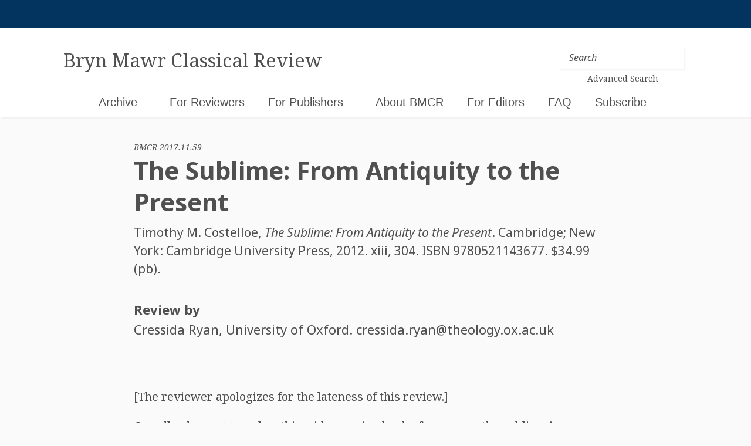

--- FILE ---
content_type: text/html; charset=UTF-8
request_url: https://bmcr.brynmawr.edu/2017/2017.11.59
body_size: 15481
content:

<!doctype html>
<html lang="en-US">
<head>
	<!-- Global site tag (gtag.js) - Google Analytics -->
	<script async src="https://www.googletagmanager.com/gtag/js?id=UA-159643308-1"></script>
	<script>
	  window.dataLayer = window.dataLayer || [];
	  function gtag(){dataLayer.push(arguments);}
	  gtag('js', new Date());

	  gtag('config', 'UA-159643308-1');
	</script>

	<meta charset="UTF-8">
	<meta name="viewport" content="width=device-width, initial-scale=1">
	<link rel="profile" href="https://gmpg.org/xfn/11">


	<title>The Sublime: From Antiquity to the Present &#8211; Bryn Mawr Classical Review</title>
<meta name='robots' content='max-image-preview:large' />
<link rel='dns-prefetch' href='//cdnjs.cloudflare.com' />
<link rel='dns-prefetch' href='//maxcdn.bootstrapcdn.com' />
<link rel='dns-prefetch' href='//code.jquery.com' />
<link rel="alternate" type="application/rss+xml" title="Bryn Mawr Classical Review &raquo; Feed" href="https://bmcr.brynmawr.edu/feed/" />
<link rel="alternate" type="application/rss+xml" title="Bryn Mawr Classical Review &raquo; Comments Feed" href="https://bmcr.brynmawr.edu/comments/feed/" />
<link rel="alternate" type="application/rss+xml" title="Bryn Mawr Classical Review &raquo; The Sublime: From Antiquity to the Present Comments Feed" href="https://bmcr.brynmawr.edu/2017/2017.11.59/feed/" />
<link rel="alternate" title="oEmbed (JSON)" type="application/json+oembed" href="https://bmcr.brynmawr.edu/wp-json/oembed/1.0/embed?url=https%3A%2F%2Fbmcr.brynmawr.edu%2F2017%2F2017.11.59%2F" />
<link rel="alternate" title="oEmbed (XML)" type="text/xml+oembed" href="https://bmcr.brynmawr.edu/wp-json/oembed/1.0/embed?url=https%3A%2F%2Fbmcr.brynmawr.edu%2F2017%2F2017.11.59%2F&#038;format=xml" />
<style id='wp-img-auto-sizes-contain-inline-css' type='text/css'>
img:is([sizes=auto i],[sizes^="auto," i]){contain-intrinsic-size:3000px 1500px}
/*# sourceURL=wp-img-auto-sizes-contain-inline-css */
</style>
<style id='wp-emoji-styles-inline-css' type='text/css'>

	img.wp-smiley, img.emoji {
		display: inline !important;
		border: none !important;
		box-shadow: none !important;
		height: 1em !important;
		width: 1em !important;
		margin: 0 0.07em !important;
		vertical-align: -0.1em !important;
		background: none !important;
		padding: 0 !important;
	}
/*# sourceURL=wp-emoji-styles-inline-css */
</style>
<style id='wp-block-library-inline-css' type='text/css'>
:root{--wp-block-synced-color:#7a00df;--wp-block-synced-color--rgb:122,0,223;--wp-bound-block-color:var(--wp-block-synced-color);--wp-editor-canvas-background:#ddd;--wp-admin-theme-color:#007cba;--wp-admin-theme-color--rgb:0,124,186;--wp-admin-theme-color-darker-10:#006ba1;--wp-admin-theme-color-darker-10--rgb:0,107,160.5;--wp-admin-theme-color-darker-20:#005a87;--wp-admin-theme-color-darker-20--rgb:0,90,135;--wp-admin-border-width-focus:2px}@media (min-resolution:192dpi){:root{--wp-admin-border-width-focus:1.5px}}.wp-element-button{cursor:pointer}:root .has-very-light-gray-background-color{background-color:#eee}:root .has-very-dark-gray-background-color{background-color:#313131}:root .has-very-light-gray-color{color:#eee}:root .has-very-dark-gray-color{color:#313131}:root .has-vivid-green-cyan-to-vivid-cyan-blue-gradient-background{background:linear-gradient(135deg,#00d084,#0693e3)}:root .has-purple-crush-gradient-background{background:linear-gradient(135deg,#34e2e4,#4721fb 50%,#ab1dfe)}:root .has-hazy-dawn-gradient-background{background:linear-gradient(135deg,#faaca8,#dad0ec)}:root .has-subdued-olive-gradient-background{background:linear-gradient(135deg,#fafae1,#67a671)}:root .has-atomic-cream-gradient-background{background:linear-gradient(135deg,#fdd79a,#004a59)}:root .has-nightshade-gradient-background{background:linear-gradient(135deg,#330968,#31cdcf)}:root .has-midnight-gradient-background{background:linear-gradient(135deg,#020381,#2874fc)}:root{--wp--preset--font-size--normal:16px;--wp--preset--font-size--huge:42px}.has-regular-font-size{font-size:1em}.has-larger-font-size{font-size:2.625em}.has-normal-font-size{font-size:var(--wp--preset--font-size--normal)}.has-huge-font-size{font-size:var(--wp--preset--font-size--huge)}.has-text-align-center{text-align:center}.has-text-align-left{text-align:left}.has-text-align-right{text-align:right}.has-fit-text{white-space:nowrap!important}#end-resizable-editor-section{display:none}.aligncenter{clear:both}.items-justified-left{justify-content:flex-start}.items-justified-center{justify-content:center}.items-justified-right{justify-content:flex-end}.items-justified-space-between{justify-content:space-between}.screen-reader-text{border:0;clip-path:inset(50%);height:1px;margin:-1px;overflow:hidden;padding:0;position:absolute;width:1px;word-wrap:normal!important}.screen-reader-text:focus{background-color:#ddd;clip-path:none;color:#444;display:block;font-size:1em;height:auto;left:5px;line-height:normal;padding:15px 23px 14px;text-decoration:none;top:5px;width:auto;z-index:100000}html :where(.has-border-color){border-style:solid}html :where([style*=border-top-color]){border-top-style:solid}html :where([style*=border-right-color]){border-right-style:solid}html :where([style*=border-bottom-color]){border-bottom-style:solid}html :where([style*=border-left-color]){border-left-style:solid}html :where([style*=border-width]){border-style:solid}html :where([style*=border-top-width]){border-top-style:solid}html :where([style*=border-right-width]){border-right-style:solid}html :where([style*=border-bottom-width]){border-bottom-style:solid}html :where([style*=border-left-width]){border-left-style:solid}html :where(img[class*=wp-image-]){height:auto;max-width:100%}:where(figure){margin:0 0 1em}html :where(.is-position-sticky){--wp-admin--admin-bar--position-offset:var(--wp-admin--admin-bar--height,0px)}@media screen and (max-width:600px){html :where(.is-position-sticky){--wp-admin--admin-bar--position-offset:0px}}

/*# sourceURL=wp-block-library-inline-css */
</style><style id='global-styles-inline-css' type='text/css'>
:root{--wp--preset--aspect-ratio--square: 1;--wp--preset--aspect-ratio--4-3: 4/3;--wp--preset--aspect-ratio--3-4: 3/4;--wp--preset--aspect-ratio--3-2: 3/2;--wp--preset--aspect-ratio--2-3: 2/3;--wp--preset--aspect-ratio--16-9: 16/9;--wp--preset--aspect-ratio--9-16: 9/16;--wp--preset--color--black: #000000;--wp--preset--color--cyan-bluish-gray: #abb8c3;--wp--preset--color--white: #ffffff;--wp--preset--color--pale-pink: #f78da7;--wp--preset--color--vivid-red: #cf2e2e;--wp--preset--color--luminous-vivid-orange: #ff6900;--wp--preset--color--luminous-vivid-amber: #fcb900;--wp--preset--color--light-green-cyan: #7bdcb5;--wp--preset--color--vivid-green-cyan: #00d084;--wp--preset--color--pale-cyan-blue: #8ed1fc;--wp--preset--color--vivid-cyan-blue: #0693e3;--wp--preset--color--vivid-purple: #9b51e0;--wp--preset--gradient--vivid-cyan-blue-to-vivid-purple: linear-gradient(135deg,rgb(6,147,227) 0%,rgb(155,81,224) 100%);--wp--preset--gradient--light-green-cyan-to-vivid-green-cyan: linear-gradient(135deg,rgb(122,220,180) 0%,rgb(0,208,130) 100%);--wp--preset--gradient--luminous-vivid-amber-to-luminous-vivid-orange: linear-gradient(135deg,rgb(252,185,0) 0%,rgb(255,105,0) 100%);--wp--preset--gradient--luminous-vivid-orange-to-vivid-red: linear-gradient(135deg,rgb(255,105,0) 0%,rgb(207,46,46) 100%);--wp--preset--gradient--very-light-gray-to-cyan-bluish-gray: linear-gradient(135deg,rgb(238,238,238) 0%,rgb(169,184,195) 100%);--wp--preset--gradient--cool-to-warm-spectrum: linear-gradient(135deg,rgb(74,234,220) 0%,rgb(151,120,209) 20%,rgb(207,42,186) 40%,rgb(238,44,130) 60%,rgb(251,105,98) 80%,rgb(254,248,76) 100%);--wp--preset--gradient--blush-light-purple: linear-gradient(135deg,rgb(255,206,236) 0%,rgb(152,150,240) 100%);--wp--preset--gradient--blush-bordeaux: linear-gradient(135deg,rgb(254,205,165) 0%,rgb(254,45,45) 50%,rgb(107,0,62) 100%);--wp--preset--gradient--luminous-dusk: linear-gradient(135deg,rgb(255,203,112) 0%,rgb(199,81,192) 50%,rgb(65,88,208) 100%);--wp--preset--gradient--pale-ocean: linear-gradient(135deg,rgb(255,245,203) 0%,rgb(182,227,212) 50%,rgb(51,167,181) 100%);--wp--preset--gradient--electric-grass: linear-gradient(135deg,rgb(202,248,128) 0%,rgb(113,206,126) 100%);--wp--preset--gradient--midnight: linear-gradient(135deg,rgb(2,3,129) 0%,rgb(40,116,252) 100%);--wp--preset--font-size--small: 13px;--wp--preset--font-size--medium: 20px;--wp--preset--font-size--large: 36px;--wp--preset--font-size--x-large: 42px;--wp--preset--spacing--20: 0.44rem;--wp--preset--spacing--30: 0.67rem;--wp--preset--spacing--40: 1rem;--wp--preset--spacing--50: 1.5rem;--wp--preset--spacing--60: 2.25rem;--wp--preset--spacing--70: 3.38rem;--wp--preset--spacing--80: 5.06rem;--wp--preset--shadow--natural: 6px 6px 9px rgba(0, 0, 0, 0.2);--wp--preset--shadow--deep: 12px 12px 50px rgba(0, 0, 0, 0.4);--wp--preset--shadow--sharp: 6px 6px 0px rgba(0, 0, 0, 0.2);--wp--preset--shadow--outlined: 6px 6px 0px -3px rgb(255, 255, 255), 6px 6px rgb(0, 0, 0);--wp--preset--shadow--crisp: 6px 6px 0px rgb(0, 0, 0);}:where(.is-layout-flex){gap: 0.5em;}:where(.is-layout-grid){gap: 0.5em;}body .is-layout-flex{display: flex;}.is-layout-flex{flex-wrap: wrap;align-items: center;}.is-layout-flex > :is(*, div){margin: 0;}body .is-layout-grid{display: grid;}.is-layout-grid > :is(*, div){margin: 0;}:where(.wp-block-columns.is-layout-flex){gap: 2em;}:where(.wp-block-columns.is-layout-grid){gap: 2em;}:where(.wp-block-post-template.is-layout-flex){gap: 1.25em;}:where(.wp-block-post-template.is-layout-grid){gap: 1.25em;}.has-black-color{color: var(--wp--preset--color--black) !important;}.has-cyan-bluish-gray-color{color: var(--wp--preset--color--cyan-bluish-gray) !important;}.has-white-color{color: var(--wp--preset--color--white) !important;}.has-pale-pink-color{color: var(--wp--preset--color--pale-pink) !important;}.has-vivid-red-color{color: var(--wp--preset--color--vivid-red) !important;}.has-luminous-vivid-orange-color{color: var(--wp--preset--color--luminous-vivid-orange) !important;}.has-luminous-vivid-amber-color{color: var(--wp--preset--color--luminous-vivid-amber) !important;}.has-light-green-cyan-color{color: var(--wp--preset--color--light-green-cyan) !important;}.has-vivid-green-cyan-color{color: var(--wp--preset--color--vivid-green-cyan) !important;}.has-pale-cyan-blue-color{color: var(--wp--preset--color--pale-cyan-blue) !important;}.has-vivid-cyan-blue-color{color: var(--wp--preset--color--vivid-cyan-blue) !important;}.has-vivid-purple-color{color: var(--wp--preset--color--vivid-purple) !important;}.has-black-background-color{background-color: var(--wp--preset--color--black) !important;}.has-cyan-bluish-gray-background-color{background-color: var(--wp--preset--color--cyan-bluish-gray) !important;}.has-white-background-color{background-color: var(--wp--preset--color--white) !important;}.has-pale-pink-background-color{background-color: var(--wp--preset--color--pale-pink) !important;}.has-vivid-red-background-color{background-color: var(--wp--preset--color--vivid-red) !important;}.has-luminous-vivid-orange-background-color{background-color: var(--wp--preset--color--luminous-vivid-orange) !important;}.has-luminous-vivid-amber-background-color{background-color: var(--wp--preset--color--luminous-vivid-amber) !important;}.has-light-green-cyan-background-color{background-color: var(--wp--preset--color--light-green-cyan) !important;}.has-vivid-green-cyan-background-color{background-color: var(--wp--preset--color--vivid-green-cyan) !important;}.has-pale-cyan-blue-background-color{background-color: var(--wp--preset--color--pale-cyan-blue) !important;}.has-vivid-cyan-blue-background-color{background-color: var(--wp--preset--color--vivid-cyan-blue) !important;}.has-vivid-purple-background-color{background-color: var(--wp--preset--color--vivid-purple) !important;}.has-black-border-color{border-color: var(--wp--preset--color--black) !important;}.has-cyan-bluish-gray-border-color{border-color: var(--wp--preset--color--cyan-bluish-gray) !important;}.has-white-border-color{border-color: var(--wp--preset--color--white) !important;}.has-pale-pink-border-color{border-color: var(--wp--preset--color--pale-pink) !important;}.has-vivid-red-border-color{border-color: var(--wp--preset--color--vivid-red) !important;}.has-luminous-vivid-orange-border-color{border-color: var(--wp--preset--color--luminous-vivid-orange) !important;}.has-luminous-vivid-amber-border-color{border-color: var(--wp--preset--color--luminous-vivid-amber) !important;}.has-light-green-cyan-border-color{border-color: var(--wp--preset--color--light-green-cyan) !important;}.has-vivid-green-cyan-border-color{border-color: var(--wp--preset--color--vivid-green-cyan) !important;}.has-pale-cyan-blue-border-color{border-color: var(--wp--preset--color--pale-cyan-blue) !important;}.has-vivid-cyan-blue-border-color{border-color: var(--wp--preset--color--vivid-cyan-blue) !important;}.has-vivid-purple-border-color{border-color: var(--wp--preset--color--vivid-purple) !important;}.has-vivid-cyan-blue-to-vivid-purple-gradient-background{background: var(--wp--preset--gradient--vivid-cyan-blue-to-vivid-purple) !important;}.has-light-green-cyan-to-vivid-green-cyan-gradient-background{background: var(--wp--preset--gradient--light-green-cyan-to-vivid-green-cyan) !important;}.has-luminous-vivid-amber-to-luminous-vivid-orange-gradient-background{background: var(--wp--preset--gradient--luminous-vivid-amber-to-luminous-vivid-orange) !important;}.has-luminous-vivid-orange-to-vivid-red-gradient-background{background: var(--wp--preset--gradient--luminous-vivid-orange-to-vivid-red) !important;}.has-very-light-gray-to-cyan-bluish-gray-gradient-background{background: var(--wp--preset--gradient--very-light-gray-to-cyan-bluish-gray) !important;}.has-cool-to-warm-spectrum-gradient-background{background: var(--wp--preset--gradient--cool-to-warm-spectrum) !important;}.has-blush-light-purple-gradient-background{background: var(--wp--preset--gradient--blush-light-purple) !important;}.has-blush-bordeaux-gradient-background{background: var(--wp--preset--gradient--blush-bordeaux) !important;}.has-luminous-dusk-gradient-background{background: var(--wp--preset--gradient--luminous-dusk) !important;}.has-pale-ocean-gradient-background{background: var(--wp--preset--gradient--pale-ocean) !important;}.has-electric-grass-gradient-background{background: var(--wp--preset--gradient--electric-grass) !important;}.has-midnight-gradient-background{background: var(--wp--preset--gradient--midnight) !important;}.has-small-font-size{font-size: var(--wp--preset--font-size--small) !important;}.has-medium-font-size{font-size: var(--wp--preset--font-size--medium) !important;}.has-large-font-size{font-size: var(--wp--preset--font-size--large) !important;}.has-x-large-font-size{font-size: var(--wp--preset--font-size--x-large) !important;}
/*# sourceURL=global-styles-inline-css */
</style>

<style id='classic-theme-styles-inline-css' type='text/css'>
/*! This file is auto-generated */
.wp-block-button__link{color:#fff;background-color:#32373c;border-radius:9999px;box-shadow:none;text-decoration:none;padding:calc(.667em + 2px) calc(1.333em + 2px);font-size:1.125em}.wp-block-file__button{background:#32373c;color:#fff;text-decoration:none}
/*# sourceURL=/wp-includes/css/classic-themes.min.css */
</style>
<link rel='stylesheet' id='jquery-ui-css' href='https://code.jquery.com/ui/1.12.1/themes/smoothness/jquery-ui.css?ver=6.9' type='text/css' media='all' />
<link rel='stylesheet' id='bootstrap-style-css' href='https://maxcdn.bootstrapcdn.com/bootstrap/4.0.0/css/bootstrap.min.css?ver=6.9' type='text/css' media='all' />
<link rel='stylesheet' id='bootstrapselect-style-css' href='https://cdnjs.cloudflare.com/ajax/libs/bootstrap-select/1.13.2/css/bootstrap-select.min.css?ver=6.9' type='text/css' media='all' />
<link rel='stylesheet' id='bmcr-style-css' href='https://bmcr.brynmawr.edu/wp-content/themes/bmcr/style.css?ver=20200825' type='text/css' media='all' />
<script type="text/javascript" src="https://bmcr.brynmawr.edu/wp-includes/js/jquery/jquery.min.js?ver=3.7.1" id="jquery-core-js"></script>
<script type="text/javascript" src="https://bmcr.brynmawr.edu/wp-includes/js/jquery/jquery-migrate.min.js?ver=3.4.1" id="jquery-migrate-js"></script>
<script type="text/javascript" id="my_loadmore-js-extra">
/* <![CDATA[ */
var misha_loadmore_params = {"ajaxurl":"/wp-admin/admin-ajax.php","posts":"{\"name\":\"the-sublime-from-antiquity-to-the-present\",\"post_type\":\"reviews\",\"reviews\":\"the-sublime-from-antiquity-to-the-present\",\"do_not_redirect\":1,\"error\":\"\",\"m\":\"\",\"p\":0,\"post_parent\":\"\",\"subpost\":\"\",\"subpost_id\":\"\",\"attachment\":\"\",\"attachment_id\":0,\"pagename\":\"\",\"page_id\":0,\"second\":\"\",\"minute\":\"\",\"hour\":\"\",\"day\":0,\"monthnum\":0,\"year\":0,\"w\":0,\"category_name\":\"\",\"tag\":\"\",\"cat\":\"\",\"tag_id\":\"\",\"author\":\"\",\"author_name\":\"\",\"feed\":\"\",\"tb\":\"\",\"paged\":0,\"meta_key\":\"\",\"meta_value\":\"\",\"preview\":\"\",\"s\":\"\",\"sentence\":\"\",\"title\":\"\",\"fields\":\"all\",\"menu_order\":\"\",\"embed\":\"\",\"category__in\":[],\"category__not_in\":[],\"category__and\":[],\"post__in\":[],\"post__not_in\":[],\"post_name__in\":[],\"tag__in\":[],\"tag__not_in\":[],\"tag__and\":[],\"tag_slug__in\":[],\"tag_slug__and\":[],\"post_parent__in\":[],\"post_parent__not_in\":[],\"author__in\":[],\"author__not_in\":[],\"search_columns\":[],\"ignore_sticky_posts\":false,\"suppress_filters\":false,\"cache_results\":true,\"update_post_term_cache\":true,\"update_menu_item_cache\":false,\"lazy_load_term_meta\":true,\"update_post_meta_cache\":true,\"posts_per_page\":20,\"nopaging\":false,\"comments_per_page\":\"50\",\"no_found_rows\":false,\"order\":\"DESC\"}","current_page":"1","max_page":"0","bmcr_search":""};
//# sourceURL=my_loadmore-js-extra
/* ]]> */
</script>
<script type="text/javascript" src="https://bmcr.brynmawr.edu/wp-content/themes/bmcr/myloadmore.js?ver=6.9" id="my_loadmore-js"></script>
<link rel="https://api.w.org/" href="https://bmcr.brynmawr.edu/wp-json/" /><link rel="EditURI" type="application/rsd+xml" title="RSD" href="https://bmcr.brynmawr.edu/xmlrpc.php?rsd" />
<meta name="generator" content="WordPress 6.9" />
<link rel="canonical" href="https://bmcr.brynmawr.edu/2017/2017.11.59/" />
<link rel='shortlink' href='https://bmcr.brynmawr.edu/?p=35637' />
<link rel="pingback" href="https://bmcr.brynmawr.edu/xmlrpc.php"><style type="text/css">.recentcomments a{display:inline !important;padding:0 !important;margin:0 !important;}</style><link rel="icon" href="https://bmcr.brynmawr.edu/wp-content/uploads/2020/05/cropped-bmcr-1-32x32.png" sizes="32x32" />
<link rel="icon" href="https://bmcr.brynmawr.edu/wp-content/uploads/2020/05/cropped-bmcr-1-192x192.png" sizes="192x192" />
<link rel="apple-touch-icon" href="https://bmcr.brynmawr.edu/wp-content/uploads/2020/05/cropped-bmcr-1-180x180.png" />
<meta name="msapplication-TileImage" content="https://bmcr.brynmawr.edu/wp-content/uploads/2020/05/cropped-bmcr-1-270x270.png" />
</head>

<body class="wp-singular reviews-template-default single single-reviews postid-35637 wp-theme-bmcr">
<div id="page" class="site">
	<a class="skip-link screen-reader-text" href="#content">Skip to content</a>

	<header  id="masthead" class="site-header">
		<div class="login-wrapper container-fluid">
			<div class="row">
				<div class="col-sm-10 offset-sm-1">
					
				</div>
			</div>
		</div>
		<nav class="navbar navbar-expand-lg container-fluid">
			<div class="row">
				<div class="col-sm-10 offset-sm-1 brand-wrapper">
					<a class="navbar-brand navbar-brand-lg" href="https://bmcr.brynmawr.edu/"><h1 class="site-title">Bryn Mawr Classical Review</h1></a>
					<a class="navbar-brand navbar-brand-sm" href="https://bmcr.brynmawr.edu/"><h1 class="site-title">BMCR</h1><small>Bryn Mawr Classical Review</small></a>

					<button class="navbar-toggler collapsed" type="button" data-toggle="collapse" data-target="#navbarSupportedContent" aria-controls="navbarSupportedContent" aria-expanded="false" aria-label="Toggle navigation">
						<span class="navbar-toggler-icon"></span>
						<span class="navbar-toggler-icon"></span>
						<span class="navbar-toggler-icon"></span>
					</button>

					<form class="header-search form-inline my-2 my-lg-0" method="get" action="https://bmcr.brynmawr.edu/">
						<input class="form-control mr-sm-2 header-search" type="search" placeholder="Search" aria-label="Search" name="s">
						<a class="search-link" href="/search"><p>Advanced Search</p></a>
    				</form>
				</div><!--/.col-sm-10 -->
			</div><!--/.row -->
			<div class="row mobile-nav-menu">
				<div class="col-xs-12 col-sm-10 offset-sm-1 nav-wrapper">
					<div id="navbarSupportedContent" class="collapse navbar-collapse"><ul id="menu-menu-1" class="navbar-nav mr-auto"><li itemscope="itemscope" itemtype="https://www.schema.org/SiteNavigationElement" id="menu-item-199" class="menu-item menu-item-type-post_type menu-item-object-page current_page_parent menu-item-199 nav-item"><a title="Archive" href="https://bmcr.brynmawr.edu/Archive/" class="nav-link">Archive</a></li>
<li itemscope="itemscope" itemtype="https://www.schema.org/SiteNavigationElement" id="menu-item-202" class="menu-item menu-item-type-custom menu-item-object-custom menu-item-has-children dropdown menu-item-202 nav-item"><a title="For Reviewers" href="#" data-toggle="dropdown" aria-haspopup="true" aria-expanded="false" class="dropdown-toggle nav-link" id="menu-item-dropdown-202">For Reviewers</a>
<ul class="dropdown-menu" aria-labelledby="menu-item-dropdown-202" role="menu">
	<li itemscope="itemscope" itemtype="https://www.schema.org/SiteNavigationElement" id="menu-item-197" class="menu-item menu-item-type-post_type menu-item-object-page menu-item-197 nav-item"><a title="Books Available for Review" href="https://bmcr.brynmawr.edu/Books-Available-for-Review/" class="dropdown-item">Books Available for Review</a></li>
	<li itemscope="itemscope" itemtype="https://www.schema.org/SiteNavigationElement" id="menu-item-210" class="menu-item menu-item-type-post_type menu-item-object-page menu-item-210 nav-item"><a title="Guidelines for Reviewers" href="https://bmcr.brynmawr.edu/Guidelines-for-Reviewers/" class="dropdown-item">Guidelines for Reviewers</a></li>
	<li itemscope="itemscope" itemtype="https://www.schema.org/SiteNavigationElement" id="menu-item-50241" class="menu-item menu-item-type-post_type menu-item-object-page menu-item-50241 nav-item"><a title="Statement on Publication Ethics" href="https://bmcr.brynmawr.edu/Statement-on-Publication-Ethics/" class="dropdown-item">Statement on Publication Ethics</a></li>
</ul>
</li>
<li itemscope="itemscope" itemtype="https://www.schema.org/SiteNavigationElement" id="menu-item-51857" class="menu-item menu-item-type-post_type menu-item-object-page menu-item-51857 nav-item"><a title="For Publishers" href="https://bmcr.brynmawr.edu/For-Publishers/" class="nav-link">For Publishers</a></li>
<li itemscope="itemscope" itemtype="https://www.schema.org/SiteNavigationElement" id="menu-item-209" class="menu-item menu-item-type-post_type menu-item-object-page menu-item-has-children dropdown menu-item-209 nav-item"><a title="About BMCR" href="#" data-toggle="dropdown" aria-haspopup="true" aria-expanded="false" class="dropdown-toggle nav-link" id="menu-item-dropdown-209">About BMCR</a>
<ul class="dropdown-menu" aria-labelledby="menu-item-dropdown-209" role="menu">
	<li itemscope="itemscope" itemtype="https://www.schema.org/SiteNavigationElement" id="menu-item-193" class="menu-item menu-item-type-post_type menu-item-object-page menu-item-193 nav-item"><a title="Editorial Board" href="https://bmcr.brynmawr.edu/About-BMCR/Editorial-Board/" class="dropdown-item">Editorial Board</a></li>
	<li itemscope="itemscope" itemtype="https://www.schema.org/SiteNavigationElement" id="menu-item-67179" class="menu-item menu-item-type-post_type menu-item-object-page menu-item-67179 nav-item"><a title="Statement on Publication Ethics" href="https://bmcr.brynmawr.edu/Statement-on-Publication-Ethics/" class="dropdown-item">Statement on Publication Ethics</a></li>
	<li itemscope="itemscope" itemtype="https://www.schema.org/SiteNavigationElement" id="menu-item-194" class="menu-item menu-item-type-post_type menu-item-object-page menu-item-194 nav-item"><a title="Bryn Mawr Commentaries" href="https://bmcr.brynmawr.edu/about/bmcr-commentaries/" class="dropdown-item">Bryn Mawr Commentaries</a></li>
	<li itemscope="itemscope" itemtype="https://www.schema.org/SiteNavigationElement" id="menu-item-50243" class="menu-item menu-item-type-post_type menu-item-object-page menu-item-50243 nav-item"><a title="History of BMCR" href="https://bmcr.brynmawr.edu/About-BMCR/History-of-BMCR/" class="dropdown-item">History of BMCR</a></li>
	<li itemscope="itemscope" itemtype="https://www.schema.org/SiteNavigationElement" id="menu-item-50242" class="menu-item menu-item-type-post_type menu-item-object-page menu-item-privacy-policy menu-item-50242 nav-item"><a title="Privacy Policy" href="https://bmcr.brynmawr.edu/Privacy-Policy/" class="dropdown-item">Privacy Policy</a></li>
	<li itemscope="itemscope" itemtype="https://www.schema.org/SiteNavigationElement" id="menu-item-75861" class="menu-item menu-item-type-post_type menu-item-object-page menu-item-75861 nav-item"><a title="BMCR 30th Anniversary Celebration" href="https://bmcr.brynmawr.edu/BMCR-30th-Anniversary-Celebration/" class="dropdown-item">BMCR 30th Anniversary Celebration</a></li>
</ul>
</li>
<li itemscope="itemscope" itemtype="https://www.schema.org/SiteNavigationElement" id="menu-item-50254" class="menu-item menu-item-type-post_type menu-item-object-page menu-item-50254 nav-item"><a title="For Editors" href="https://bmcr.brynmawr.edu/For-Editors/" class="nav-link">For Editors</a></li>
<li itemscope="itemscope" itemtype="https://www.schema.org/SiteNavigationElement" id="menu-item-83207" class="menu-item menu-item-type-post_type menu-item-object-page menu-item-83207 nav-item"><a title="FAQ" href="https://bmcr.brynmawr.edu/FAQ/" class="nav-link">FAQ</a></li>
<li itemscope="itemscope" itemtype="https://www.schema.org/SiteNavigationElement" id="menu-item-51858" class="menu-item menu-item-type-custom menu-item-object-custom menu-item-51858 nav-item"><a title="Subscribe" href="https://brynmawr.us1.list-manage.com/subscribe?u=c302ee634698194cc76ef8a8b&#038;id=dec0468354" class="nav-link">Subscribe</a></li>
<li itemscope="itemscope" itemtype="https://www.schema.org/SiteNavigationElement" id="menu-item-1324" class="menu-item menu-item-type-post_type menu-item-object-page menu-item-1324 nav-item"><a title="Search (BMCR ID" href="https://bmcr.brynmawr.edu/search/" class="nav-link">Search (BMCR ID</a></li>
</ul></div>
					  				</div><!-- /.col-sm-10 -->
  			</div><!-- /.row -->
		</nav>
	</header><!-- #masthead -->

	<div id="content" class="site-content">




<main>
	<article id="post-35637" class="container-fluid" itemscope itemtype="http://schema.org/Review">

		<div class="entry-header row">

			<div class="col-sm-10 offset-sm-1 col-lg-8 offset-lg-2">

				<small class="ref-id">BMCR 2017.11.59</small>
				<h1 class="entry-title" itemprop="name">The Sublime: From Antiquity to the Present</h1>

				<div class="d-none" itemprop="publisher" itemscope itemtype="http://schema.org/Organization">
					<meta itemprop="name" content="Bryn Mawr Classical Review" />
				</div>

				<meta itemprop="identifier" content="2017.11.59 " />
				<meta itemprop="dateModified" content="November 30, 2017 " />
				<meta itemprop="url" content="https://bmcr.brynmawr.edu/2017/2017.11.59/ " />
				<meta itemprop="description" content=" [The reviewer apologizes for the lateness of this review.] Costelloe has put together this wide-ranging book of essays on the sublime in an attempt to demonstrate that the concept is not dead—that " />

                
                            
                                <div class="entry-citation" itemprop="itemReviewed" itemscope itemtype="http://schema.org/Book">
																	
                                    																		<span itemprop="author">Timothy M. Costelloe</span>,
                                    																		
                                                                            <em itemprop="name">The Sublime: From Antiquity to the Present</em>.
                                                                        
                                                                            Cambridge; New York:
                                        Cambridge University Press,
                                        2012.
                                    
                                                                            xiii, 304.
                                    
                                    																			ISBN <span itemprop="isbn">9780521143677</span>.
                                    
                                                                            $34.99 (pb).
                                                                    </div>

                            
                
				<div class="entry-links">

					<div class="entry-btns">

						
						
					</div>

					
				</div>

			</div>

		</div><!-- .entry-header -->


		<div class="entry-meta row">

			<div class="col-sm-10 offset-sm-1 col-lg-8 offset-lg-2">

				<h4>Review by</h4>

				
    <h4 class="meta-affiliation" itemprop="author" itemscope itemtype="http://schema.org/Person">
	
        <span itemprop="name">Cressida Ryan</span>, University of Oxford. <a href="mailto:cressida.ryan@theology.ox.ac.uk" target="_top">cressida.ryan@theology.ox.ac.uk</a>
    </h4>


				<hr/>
			</div>

		</div><!-- .entry-meta -->
		
		<div class="entry-content row">

			<div class="col-sm-10 offset-sm-1 col-lg-8 offset-lg-2" itemprop="reviewBody">

				<p>[The reviewer apologizes for the lateness of this review.] </p>
<p>Costelloe has put together this wide-ranging book of essays on the sublime in an attempt to demonstrate that the concept is not dead—that there is still merit in treating it both theoretically and in its relevance to the present day. Part 1 offers a philosophical history of the sublime. Part 2 contextualises the theoretical models, offering different disciplinary perspectives. The resulting fifteen chapters do justice to the overall aim. Many of the authors point out that their essays are works in progress, or open up new avenues for investigation. The book is therefore both a synthesising introduction to scholarship on the sublime (and by extension, the beautiful), and a call to readers to respond with new engagements of their own. The number of chapters means only brief comment on each is possible. This remains desirable given the density of the volume – each chapter is an important contribution. </p>
<p>Costelloe’s introduction does not summarise the contents of the book. Instead, Costelloe gives some background to the concept of the sublime, from its heritage in Longinus through major contributors such as Boileau to Monk. He distinguishes the sublime style from sublimity, a distinction that is made with varying power throughout the book, perhaps most clearly in ch. 14. </p>
<p>Malcolm Heath opens with a tour through Longinus, offering a good summary of sources and a discussion of terminological problems. Heath summarises a number of approaches to understanding Longinus, including the five sources of the sublime, the relationship of the sublime to the divine, and art versus nature. In considering how progress in nature is allowed (perhaps through art), he reminds us of the moral nature of the sublime, a theme picked up throughout the book. </p>
<p>Rodolphe Gasché contributes the only chapter to focus explicitly on beauty, thinking through Burke’s ‘double aesthetic’ in order to offer a rehabilitation of beauty. He takes different aspects of the sublime and gives a reading of comparables role for beauty, considering objects, rarity value, the sublime as a derivative feeling compared with beauty, and beauty’s place in three particular passions of sympathy, imitation and ambition. He concludes that beauty is fragile and hence subject to being overwhelmed, but that nonetheless it should not be neglected. </p>
<p>Melissa McBay Merritt focuses in ch. 3 solely on Kant, establishing a core focus for the rest of the book. She describes the sublime state of mind and Kant’s responses to Burke. She explains Kant’s differentiation between the mathematical and dynamic sublimes, grounding her discussion and exposition in the <i>Critique of Judgement</i> and enumerating some conceptual challenges. She explores the moral nature of Kant’s sublime and the relationship between morality and reason, considering some of the epistemological issues in the Kantian sublime, not least the relationship between the sensible and supersensible. </p>
<p>The rapid tour of European philosophy post-1700 starts in ch. 4, where Timothy Costelloe compares the role of the imagination in Shaftesbury, Reid, Addison and Reynolds. As with similarly structured chapters, each individual only gets a few pages, leading to some necessarily dense prose, held together by the common topic of the imagination. Costelloe concentrates on elucidating the differences between the sublime style and aesthetic, and considers topics such as art and nature, the role of greatness in the sublime, and different orders of beauty. A clear and well-structured essay, it helps contextualise many of the issues discussed throughout the book, reminding us of the central role of eighteenth-century Britain in this aesthetic movement. </p>
<p>In ch. 5, Rachel Zuckert compares another four eighteenth-century thinkers: Alexander Gerard, Lord Kames, Archibald Alison, and Dugald Stewart. She considers a specifically Scottish understanding of the sublime which she calls ‘associative’, in contrast to Burke and Kant. Putting terror at arm’s length as a secondary response, she discusses the sublime as a mental process, an imaginative engagement with more dreadful reality, in order for it to be able to evoke pleasurable feelings. She concludes by considering how they do not provide a unified account, but allow a pluralist, open-ended account of the sublime which may be too diffuse to be useful, again demonstrating some of the tensions in this subject. </p>
<p>Where history has frequently prioritised Boileau as a starting-point for thinking about the sublime, Éva Madeleine Martin argues in ch. 6 that Boileau consolidates and advances strands of thought already evident in French aesthetics. She traces a French ‘pre-history’ for the sublime, including Racine and Balzac. Though discussing Longinus, she concentrates on the relationship between sublimity and the development of different branches of Christian thought, and then on the place of sublimity in political rhetoric. She is particularly concerned with the relationship between the terms ‘merveilleux’, ‘meraviglioso’, ‘admiration’ and ‘ravissement’ and with the spatial reach of sublimity as something both humble and elevating. </p>
<p>Paul Guyer negotiates a post-Kantian sublime (ch. 7). He focuses on Schiller, Schelling, Hegel, Schopenhauer, and Nietzsche as responses to Kant, with more summary than discussion and no conclusion. Guyer concentrates on ideas of the subjective nature of the sublime and the role of the individual, moving from what he calls Kant’s apotheosis of the individual to Nietzsche’s dissolution of individual rationality. Along the way he incorporates comparisons of those philosophers’ views on the art / nature distinction, the roles of transcendence and reason in the sublime, and consequently the sublime as both aesthetic and cognitive. </p>
<p>We are brought speedily into the twentieth century by David B. Johnson in ch. 8, whose discussion of the postmodern sublime covers Lyotard, Deleuze, Kristeva and Jameson. The emphasis is far more on the dark side of the sublime. He again couches his discussion as a response to Kant, focussing on <i>Darstellung</i>, ‘the process through which the imagination presents sensible intuition to rational thought’. Johnson uses his four thinkers to offer four ways to undermine Kant, concentrating on conceptualising an unpresentable object, how important the sublime is, what its emotional baggage entails, and its relationship with art rather than nature. </p>
<p>Part 2 opens with John R. J. Eyck on the Dutch sublime (ch. 9), which he is keen to demonstrate is a real thing, and moreover one of intellectual and aesthetic value. The chapter is again couched in terms of a Kantian response, but looks at artists rather than philosophers, concentrating on Balthazar Huydecoper, Rhijnvis Feith, and Jacob Geel. He describes the Dutch sublime as ‘subtle’, and concludes with an insight into the value of studying practitioners, and the nature of intercultural interplay (as transplant not naturalisation). </p>
<p>Leaving Europe briefly, Chandos Michael Brown uses ch. 10 to set the sense of exploration across an unknown, vast, and terrifying landscape (America) as a sublime experience in contrast to European ideas and landscapes. His essay starts with a theoretical investigation of the ideological sublime, but moves to its application to landscape painting and various forms of literature, notably Thomas Cole. </p>
<p>In chapter 11, Emily Brady stops to consider the purpose of the book, writing engagingly about why the sublime has resurfaced as such an important concept now, that is, about its environmental significance. A historical argument suggests the sublime is no longer relevant in a world which has lost its sense of awe and wonder. Her metaphysical argument seeks to engage with the extent to which we have lost our metaphysical imagination. An anthropocentric argument considers the relational nature of the sublime (between man and nature) and how that works today. Brady finishes with the modern focus on ugliness and the sublime. The essay self-consciously opens up avenues of thought and promotes further investigation rather than setting down any theory. </p>
<p>Other chapters bring in aspects of religion, but in ch. 12 Andrew Chignell and Matthew C. Halteman make it the core topic, aiming for a theoretical and therefore generalised template of how religion works. They offer a fourfold taxonomy of theistic, spiritualistic, demythologistic, nontheistic sublimes. Before assessing each of these in turn, they set out their own preliminary understanding of the sublime, splitting the usual two phases (astonishment and pleasure) into three (bedazzlement, outstripping faculties, epiphany). They offer a fresh structure for thinking about the sublime, and tackle some key objections clearly in their discussion. </p>
<p>Given Burke’s prominence, surprisingly little of this book focuses on Britain, but Adam Potkay does offer a chapter (13) devoted to the British Romantic sublime. He differentiates how the Romantics conceived of the sublime from how critics think they did, and the key difference is the place of morality. Couching his work as a response to Thomas Weiskel, Potkay uses Akenside, Byron, Shelley and Wordsworth to argue for a relationship between transcendent and moral sublimes, grounded in Longinus. </p>
<p>Theodore Gracyk frames ch. 14 through a vivid narrative which tries to relate a Rothko painting with all its depth of colour to its shallow, minimised reproduction on a postcard. He analyses what constitutes the fine arts from the eighteenth century onwards, concerned as they are with whether art is concerned (merely) with the representation of nature, or whether it is a sublime form in its own right – and, if so, whether that sublimity is owned or provoked. Offering no easy answers, he considers art and music, Europe and America (the latter supposedly free from European aesthetic shackles), style and content, and the place of beauty as a corollary to the sublime. These are familiar topics, perhaps, but here are set in a wide-ranging, fast-paced and thought-provoking discussion of well-known examples (Longinus, Addison, Batteux, Turner, Burke, Kant, Hardy). </p>
<p>In ch. 15, Etlin reads the history of architecture through a sublime lens. He first sets down a theoretical background whereby the sense of the infinite in the sublime can be represented architecturally, using the concept of the psychophysical sublime, and German categories of <i>Einfühlung</i> and <i>Raümgefühl</i> to differentiate between sublime experiences. He integrates literary and architectural sublimes through topics such as the gigantomachy, with a careful choice of examples including the Domus Aurea, the Pantheon, the Mausoleum of Diocletian, the Orthodox Baptistery in Ravenna, the Mausoleum of Theodoric, Hagia Sophia, and both Giulio Romano’s Palazzo del Te, and Philibert Delorme’s Château d’Anet. He concludes with a reading of the Gothic as magical, and the magical as sublime. </p>
<p>In general, the chapters are all thoughtful views of the one central topic. There is almost no internal referencing through the book, however, and in such an interlinked topic one might have hoped that an editor would have enabled this. A rare example is Potkay in ch. 13, who links back well to Heath in ch. 2, and the general focus on Longinus in the closing chapters round the book up well. Reading this book cover to cover, one does build up an interesting layered picture of the sublime, with a good range of interrelated views. Almost every chapter covers three or more different theorists, or theories, of the sublime. Almost all engage with or respond to Kant and / or Burke. This sometimes leads to repetitive ground-laying, but does hold the book together. It may be more useful for those looking to get a grounding in a particular set of approaches or theories. In ch. 14, Gracyk comments on the sublime nature of writing about the sublime (see Pope on Longinus at <i>Essay on Criticism</i> 675-80). There are some very well-written pieces in this collection, particularly in Part 2, but many of the essays are perhaps not easily accessible to non-specialist readers. While most chapters are very clearly structured, many lack overt introductions, or more often conclusions, which makes it hard to summarise easily how each chapter has advanced one’s knowledge and understanding of the topic. </p>
<p>A collated bibliography was an ambitious project for a book of this scope, but the twenty pages at the end give a useful overall view of the topic. It will be of limited to use to anyone trying to plumb particular aspects of the sublime, but could offer some useful general starting points. </p>
<p>The production of the book is reasonably sound, with some room for improvement. The print is dense and not always easy to read. I noticed few typing errors <i>per se</i>, but both Costelloe’s introduction and ch. 6 (Martin) included errors in the Greek (lack of breathings, miswritten words), and there was a disorientating inconsistency over whether or when to italicise Latin phrases throughout. A number of images are included. Unfortunately, they are all black and white, and often not well enough produced to illustrate the points being made. Sometimes they feel superfluous (I’m not sure much is added to ch. 12 by the photograph of the nude Freedomites on p. 196, for example). Occasionally more images would help, such as in ch. 14, where rich descriptions are given and illustrations are criticised, but for some examples the inclusion of an image might clarify the point being made and reduce the need for overly descriptive writing. </p>
<h3>Table of Contents</h3>
<p>“The sublime: A Short Introduction to a Long History” – Timothy Costelloe 1-7<br /> 1 “Longinus and the Ancient Sublime” – Malcolm Heath 11-23<br /> 2 “- …And the Beautiful? Revisiting Edmund Burke’s &#8216;Double Aesthetics&#8217;” – Rodolphe Gasché 24-36<br /> 3 “The Moral Source of the Kantian Sublime” – Melissa McBay Merritt 37-49<br /> 4 “Imagination and Internal Sense The Sublime in Shaftesbury, Reid, Addison, and Reynolds” – Timothy M. Costelloe 50-63.<br /> 5 “The Associative Sublime Gerard, Kames, Alison, and Stewart” – Rachel Zuckert 64-76<br /> 6 “The “Prehistory of the Sublime in Early Modern France An Interdisciplinary Perspective “- Éva Madeleine Martin 77-101<br /> 7 “The German Sublime After Kant” – Paul Guyer 102-117<br /> 8 “The Postmodern Sublime Presentation and Its Limits” – David B. Johnson 118-131<br /> 9 “The “Subtler” Sublime in Modern Dutch Aesthetics” – John R. J. Eyck 135-146<br /> 10 “The First American Sublime” – Chandos Michael Brown 147-170<br /> 11 “The Environmental Sublime” – Emily Brady 171-182<br /> 12 “Religion and the Sublime” – Andrew Chignell and Matthew C. Halteman 183-202<br /> 13 “The British Romantic Sublime” – Adam Potkay 203-216<br /> 14 “The Sublime and the Fine Arts” – Theodore Gracyk 217-229<br /> 15 “Architecture and the Sublime” – Richard A. Etlin 230-273 </p>

			</div>

		</div><!-- .entry-content -->


		<div class="entry-footer row">

			<div class="col-sm-10 offset-sm-1 col-lg-8 offset-lg-2">

			
			</div>

		</div><!-- .entry-footer -->

                
		

	</article>

</main>



	</div><!-- #content -->

	<footer  id="colophon" class="site-footer container-fluid">
		<div class="row">
			<div class="newsletter-wrapper col-sm-5 col-md-4 offset-md-1">
				<h4>Get BMCR sent to your inbox</h4>
				<small></small>
				<a target="_blank"
                   href="https://brynmawr.us1.list-manage.com/subscribe?u=c302ee634698194cc76ef8a8b&id=dec0468354"
                   class="btn-secondary">Subscribe to BMCR</a>
			</div>
			<div class="site-info col-sm-5 col-md-4 offset-md-1">
				<h4>Contact Us</h4>
				<small>
				    <a href="mailto:bmcr@bmcreview.org" target="_blank" id="footer-email">bmcr@bmcreview.org</a>
                    &nbsp;
                    <a href="tel:" target="_blank" id="footer-email"></a>
				</small>
			</div><!-- .site-info -->
		<div class="social col-sm-2 col-md-1">
			<p><a class="footer-link-white" href="https://bmcr.brynmawr.edu/bmcr-login/" title="Login">Login</a></p>
		</div><!--.social -->
		</div><!--.row -->
		
	</footer><!-- #colophon -->
</div><!-- #page -->

<script type="speculationrules">
{"prefetch":[{"source":"document","where":{"and":[{"href_matches":"/*"},{"not":{"href_matches":["/wp-*.php","/wp-admin/*","/wp-content/uploads/*","/wp-content/*","/wp-content/plugins/*","/wp-content/themes/bmcr/*","/*\\?(.+)"]}},{"not":{"selector_matches":"a[rel~=\"nofollow\"]"}},{"not":{"selector_matches":".no-prefetch, .no-prefetch a"}}]},"eagerness":"conservative"}]}
</script>
<script type="text/javascript" src="https://bmcr.brynmawr.edu/wp-includes/js/jquery/ui/core.min.js?ver=1.13.3" id="jquery-ui-core-js"></script>
<script type="text/javascript" src="https://bmcr.brynmawr.edu/wp-includes/js/jquery/ui/datepicker.min.js?ver=1.13.3" id="jquery-ui-datepicker-js"></script>
<script type="text/javascript" id="jquery-ui-datepicker-js-after">
/* <![CDATA[ */
jQuery(function(jQuery){jQuery.datepicker.setDefaults({"closeText":"Close","currentText":"Today","monthNames":["January","February","March","April","May","June","July","August","September","October","November","December"],"monthNamesShort":["Jan","Feb","Mar","Apr","May","Jun","Jul","Aug","Sep","Oct","Nov","Dec"],"nextText":"Next","prevText":"Previous","dayNames":["Sunday","Monday","Tuesday","Wednesday","Thursday","Friday","Saturday"],"dayNamesShort":["Sun","Mon","Tue","Wed","Thu","Fri","Sat"],"dayNamesMin":["S","M","T","W","T","F","S"],"dateFormat":"MM d, yy","firstDay":1,"isRTL":false});});
//# sourceURL=jquery-ui-datepicker-js-after
/* ]]> */
</script>
<script type="text/javascript" src="https://bmcr.brynmawr.edu/wp-content/themes/bmcr/js/search.js" id="bmcr-search-js"></script>
<script type="text/javascript" src="https://bmcr.brynmawr.edu/wp-content/themes/bmcr/js/navigation.js?ver=20151215" id="bmcr-navigation-js"></script>
<script type="text/javascript" src="https://bmcr.brynmawr.edu/wp-content/themes/bmcr/js/notes.js" id="bmcr-notes-js"></script>
<script type="text/javascript" src="https://bmcr.brynmawr.edu/wp-content/themes/bmcr/js/skip-link-focus-fix.js?ver=20151215" id="bmcr-skip-link-focus-fix-js"></script>
<script type="text/javascript" src="https://cdnjs.cloudflare.com/ajax/libs/popper.js/1.12.9/umd/popper.min.js" id="popper-js"></script>
<script type="text/javascript" src="https://maxcdn.bootstrapcdn.com/bootstrap/4.0.0/js/bootstrap.min.js" id="bootstrap-js"></script>
<script type="text/javascript" src="https://cdnjs.cloudflare.com/ajax/libs/bootstrap-select/1.13.2/js/bootstrap-select.min.js" id="bootstrapselect-js"></script>
<script type="text/javascript" src="https://bmcr.brynmawr.edu/wp-includes/js/comment-reply.min.js?ver=6.9" id="comment-reply-js" async="async" data-wp-strategy="async" fetchpriority="low"></script>
<script id="wp-emoji-settings" type="application/json">
{"baseUrl":"https://s.w.org/images/core/emoji/17.0.2/72x72/","ext":".png","svgUrl":"https://s.w.org/images/core/emoji/17.0.2/svg/","svgExt":".svg","source":{"concatemoji":"https://bmcr.brynmawr.edu/wp-includes/js/wp-emoji-release.min.js?ver=6.9"}}
</script>
<script type="module">
/* <![CDATA[ */
/*! This file is auto-generated */
const a=JSON.parse(document.getElementById("wp-emoji-settings").textContent),o=(window._wpemojiSettings=a,"wpEmojiSettingsSupports"),s=["flag","emoji"];function i(e){try{var t={supportTests:e,timestamp:(new Date).valueOf()};sessionStorage.setItem(o,JSON.stringify(t))}catch(e){}}function c(e,t,n){e.clearRect(0,0,e.canvas.width,e.canvas.height),e.fillText(t,0,0);t=new Uint32Array(e.getImageData(0,0,e.canvas.width,e.canvas.height).data);e.clearRect(0,0,e.canvas.width,e.canvas.height),e.fillText(n,0,0);const a=new Uint32Array(e.getImageData(0,0,e.canvas.width,e.canvas.height).data);return t.every((e,t)=>e===a[t])}function p(e,t){e.clearRect(0,0,e.canvas.width,e.canvas.height),e.fillText(t,0,0);var n=e.getImageData(16,16,1,1);for(let e=0;e<n.data.length;e++)if(0!==n.data[e])return!1;return!0}function u(e,t,n,a){switch(t){case"flag":return n(e,"\ud83c\udff3\ufe0f\u200d\u26a7\ufe0f","\ud83c\udff3\ufe0f\u200b\u26a7\ufe0f")?!1:!n(e,"\ud83c\udde8\ud83c\uddf6","\ud83c\udde8\u200b\ud83c\uddf6")&&!n(e,"\ud83c\udff4\udb40\udc67\udb40\udc62\udb40\udc65\udb40\udc6e\udb40\udc67\udb40\udc7f","\ud83c\udff4\u200b\udb40\udc67\u200b\udb40\udc62\u200b\udb40\udc65\u200b\udb40\udc6e\u200b\udb40\udc67\u200b\udb40\udc7f");case"emoji":return!a(e,"\ud83e\u1fac8")}return!1}function f(e,t,n,a){let r;const o=(r="undefined"!=typeof WorkerGlobalScope&&self instanceof WorkerGlobalScope?new OffscreenCanvas(300,150):document.createElement("canvas")).getContext("2d",{willReadFrequently:!0}),s=(o.textBaseline="top",o.font="600 32px Arial",{});return e.forEach(e=>{s[e]=t(o,e,n,a)}),s}function r(e){var t=document.createElement("script");t.src=e,t.defer=!0,document.head.appendChild(t)}a.supports={everything:!0,everythingExceptFlag:!0},new Promise(t=>{let n=function(){try{var e=JSON.parse(sessionStorage.getItem(o));if("object"==typeof e&&"number"==typeof e.timestamp&&(new Date).valueOf()<e.timestamp+604800&&"object"==typeof e.supportTests)return e.supportTests}catch(e){}return null}();if(!n){if("undefined"!=typeof Worker&&"undefined"!=typeof OffscreenCanvas&&"undefined"!=typeof URL&&URL.createObjectURL&&"undefined"!=typeof Blob)try{var e="postMessage("+f.toString()+"("+[JSON.stringify(s),u.toString(),c.toString(),p.toString()].join(",")+"));",a=new Blob([e],{type:"text/javascript"});const r=new Worker(URL.createObjectURL(a),{name:"wpTestEmojiSupports"});return void(r.onmessage=e=>{i(n=e.data),r.terminate(),t(n)})}catch(e){}i(n=f(s,u,c,p))}t(n)}).then(e=>{for(const n in e)a.supports[n]=e[n],a.supports.everything=a.supports.everything&&a.supports[n],"flag"!==n&&(a.supports.everythingExceptFlag=a.supports.everythingExceptFlag&&a.supports[n]);var t;a.supports.everythingExceptFlag=a.supports.everythingExceptFlag&&!a.supports.flag,a.supports.everything||((t=a.source||{}).concatemoji?r(t.concatemoji):t.wpemoji&&t.twemoji&&(r(t.twemoji),r(t.wpemoji)))});
//# sourceURL=https://bmcr.brynmawr.edu/wp-includes/js/wp-emoji-loader.min.js
/* ]]> */
</script>

</body>
</html>
